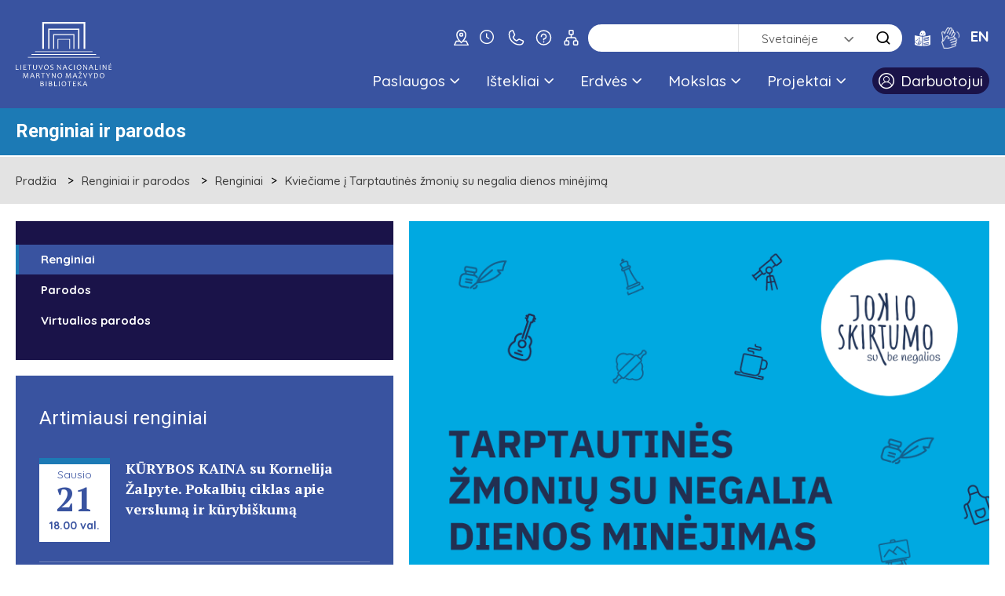

--- FILE ---
content_type: text/html; charset=utf-8
request_url: https://www.lnb.lt/renginiai/9335-kvieciame-i-tarptautines-zmoniu-su-negalia-dienos-minejima
body_size: 15284
content:

<!doctype html>
<html lang="lt">
  <head>
  <script type="module" src="/templates/vaikbiblioteka/js/cookieconsent-config.js"></script>
  <link rel="stylesheet" href="https://cdn.jsdelivr.net/gh/orestbida/cookieconsent@3.0.1/dist/cookieconsent.css">
    <!-- Global site tag (gtag.js) - Google Analytics -->
    <script async src="https://www.googletagmanager.com/gtag/js?id=G-N5925Q3J95"></script>
    <script>
      window.dataLayer = window.dataLayer || [];
      function gtag(){dataLayer.push(arguments);}
      gtag('js', new Date());

      gtag('config', 'G-N5925Q3J95');
    </script>
    <meta charset="utf-8">
    <meta name="viewport" content="width=device-width, initial-scale=1">
    <meta name="theme-color" content="#000">
    <link rel="stylesheet" href="/templates/vaikbiblioteka/css/style.min.css?v=2.1" media="screen">
    <link rel="preconnect" href="https://fonts.gstatic.com">
    <link href="https://fonts.googleapis.com/css2?family=PT+Serif:ital,wght@0,400;0,700;1,400;1,700&family=Quicksand:wght@400;500;600;700&display=swap" rel="stylesheet">
	<link href="https://fonts.googleapis.com/css2?family=Roboto:ital,wght@0,100;0,300;0,400;0,500;0,700;0,900;1,100;1,300;1,400;1,500;1,700;1,900&display=swap" rel="stylesheet">
    <link rel="stylesheet" href="https://www.lnb.lt//templates/vaikbiblioteka/css/fancybox.min.css" type="text/css" />
    <meta charset="utf-8">
	<meta name="rights" content="Lietuvos nacionalinė Martyno Mažvydo biblioteka">
	<meta name="description" content="Nacionalinė kultūros įstaiga, kaupianti, organizuojanti ir sauganti rašytinį Lietuvos kultūros paveldą, formuojanti Lietuvos mokslui, švietimui, kultūrai ir ūkiui aktualių Lietuvos ir užsienio dokumentų fondą bei teikianti bibliotekinio informacinio aprūpinimo paslaugas visuomenei.">
	<title>Kviečiame į Tarptautinės žmonių su negalia dienos minėjimą - Lietuvos nacionalinė Martyno Mažvydo biblioteka</title>
	<link href="/templates/vaikbiblioteka/favicon.ico" rel="icon" type="image/vnd.microsoft.icon">
<link href="/media/vendor/joomla-custom-elements/css/joomla-alert.min.css?0.4.1" rel="stylesheet">
	<link href="https://www.lnb.lt/plugins/content/dearflip/dflip/css/dflip.css" rel="stylesheet">
	<link href="https://www.lnb.lt/plugins/content/dearflip/dflip/css/themify-icons.css" rel="stylesheet">
	<link href="/media/plg_system_jcemediabox/css/jcemediabox.min.css?7d30aa8b30a57b85d658fcd54426884a" rel="stylesheet">
	<link href="/templates/vaikbiblioteka/css/template.css.php" rel="stylesheet">
	<link href="/modules/mod_djmegamenu/themes/default/css/djmegamenu.css?4.3.4.pro" rel="stylesheet">
	<link href="/modules/mod_djmegamenu/assets/css/offcanvas.min.css?4.3.4.pro" rel="stylesheet">
	<link href="/modules/mod_djmegamenu/mobilethemes/dark/djmobilemenu.css?4.3.4.pro" rel="stylesheet">
	<link href="https://cdnjs.cloudflare.com/ajax/libs/animate.css/4.1.1/animate.compat.min.css" rel="stylesheet">
	<link href="https://cdnjs.cloudflare.com/ajax/libs/font-awesome/4.7.0/css/font-awesome.min.css" rel="stylesheet">
	<link href="https://www.lnb.lt/media/com_acym/css/module.min.css?v=972" rel="stylesheet">
	<style>
		@media (min-width: 980px) { #dj-megamenu178mobile { display: none; } }
		@media (max-width: 979px) { #dj-megamenu178, #dj-megamenu178sticky, #dj-megamenu178placeholder { display: none !important; } }
	</style>
	<style>.dj-hideitem, li.item-972 { display: none !important; }
</style>
<script src="/media/vendor/jquery/js/jquery.min.js?3.7.1"></script>
	<script src="/media/legacy/js/jquery-noconflict.min.js?504da4"></script>
	<script type="application/json" class="joomla-script-options new">{"joomla.jtext":{"ERROR":"Klaida","MESSAGE":"Žinutė","NOTICE":"Pranešimas","WARNING":"Įspėjimas","JCLOSE":"Close","JOK":"OK","JOPEN":"Open"},"system.paths":{"root":"","rootFull":"https:\/\/www.lnb.lt\/","base":"","baseFull":"https:\/\/www.lnb.lt\/"},"csrf.token":"a460ddb7e0388cdc3276bb01d4d3e4a8"}</script>
	<script src="/media/system/js/core.min.js?a3d8f8"></script>
	<script src="/media/system/js/messages.min.js?9a4811" type="module"></script>
	<script src="https://www.lnb.lt/plugins/content/dearflip/dflip/js/dflip.min.js"></script>
	<script src="/media/plg_system_jcemediabox/js/jcemediabox.min.js?7d30aa8b30a57b85d658fcd54426884a"></script>
	<script src="/modules/mod_djmegamenu/assets/js/jquery.djmegamenu.min.js?4.3.4.pro" defer></script>
	<script src="/modules/mod_djmegamenu/assets/js/jquery.djmobilemenu.min.js?4.3.4.pro" defer></script>
	<script src="https://www.lnb.lt/media/com_acym/js/module.min.js?v=972"></script>
	<script type="application/ld+json">{"@context":"https://schema.org","@graph":[{"@type":"Organization","@id":"https://www.lnb.lt/#/schema/Organization/base","name":"Lietuvos nacionalinė Martyno Mažvydo biblioteka","url":"https://www.lnb.lt/"},{"@type":"WebSite","@id":"https://www.lnb.lt/#/schema/WebSite/base","url":"https://www.lnb.lt/","name":"Lietuvos nacionalinė Martyno Mažvydo biblioteka","publisher":{"@id":"https://www.lnb.lt/#/schema/Organization/base"}},{"@type":"WebPage","@id":"https://www.lnb.lt/#/schema/WebPage/base","url":"https://www.lnb.lt/renginiai/9335-kvieciame-i-tarptautines-zmoniu-su-negalia-dienos-minejima","name":"Kviečiame į Tarptautinės žmonių su negalia dienos minėjimą - Lietuvos nacionalinė Martyno Mažvydo biblioteka","description":"Nacionalinė kultūros įstaiga, kaupianti, organizuojanti ir sauganti rašytinį Lietuvos kultūros paveldą, formuojanti Lietuvos mokslui, švietimui, kultūrai ir ūkiui aktualių Lietuvos ir užsienio dokumentų fondą bei teikianti bibliotekinio informacinio aprūpinimo paslaugas visuomenei.","isPartOf":{"@id":"https://www.lnb.lt/#/schema/WebSite/base"},"about":{"@id":"https://www.lnb.lt/#/schema/Organization/base"},"inLanguage":"lt-LT"},{"@type":"Article","@id":"https://www.lnb.lt/#/schema/com_content/article/9335","name":"Kviečiame į Tarptautinės žmonių su negalia dienos minėjimą","headline":"Kviečiame į Tarptautinės žmonių su negalia dienos minėjimą","inLanguage":"lt-LT","thumbnailUrl":"media/public/naujienos/Neigaliuju_diena_794x530_Naujiena.png","image":"media/public/naujienos/Neigaliuju_diena_794x530_Naujiena.png","isPartOf":{"@id":"https://www.lnb.lt/#/schema/WebPage/base"}}]}</script>
	<script>jQuery(document).ready(function(){WfMediabox.init({"base":"\/","theme":"standard","width":"","height":"","lightbox":0,"shadowbox":0,"icons":0,"overlay":1,"overlay_opacity":0.8,"overlay_color":"#000000","transition_speed":500,"close":2,"labels":{"close":"PLG_SYSTEM_JCEMEDIABOX_LABEL_CLOSE","next":"PLG_SYSTEM_JCEMEDIABOX_LABEL_NEXT","previous":"PLG_SYSTEM_JCEMEDIABOX_LABEL_PREVIOUS","cancel":"PLG_SYSTEM_JCEMEDIABOX_LABEL_CANCEL","numbers":"PLG_SYSTEM_JCEMEDIABOX_LABEL_NUMBERS","numbers_count":"PLG_SYSTEM_JCEMEDIABOX_LABEL_NUMBERS_COUNT","download":"PLG_SYSTEM_JCEMEDIABOX_LABEL_DOWNLOAD"},"swipe":true,"expand_on_click":true});});</script>
	<script>
        if(typeof acymModule === 'undefined'){
            var acymModule = [];
			acymModule['emailRegex'] = /^[a-z0-9!#$%&\'*+\/=?^_`{|}~-]+(?:\.[a-z0-9!#$%&\'*+\/=?^_`{|}~-]+)*\@([a-z0-9-]+\.)+[a-z0-9]{2,20}$/i;
			acymModule['NAMECAPTION'] = 'Vardas';
			acymModule['NAME_MISSING'] = 'Prašome įvesti vardą';
			acymModule['EMAILCAPTION'] = 'El. paštas';
			acymModule['VALID_EMAIL'] = 'Prašome įrašyti teisingą el. pašto adresą';
			acymModule['VALID_EMAIL_CONFIRMATION'] = 'El. laiško ir patvirtinimo lauko turinys turi būti identiški';
			acymModule['CAPTCHA_MISSING'] = 'Prašome įvesti saugos kodą';
			acymModule['NO_LIST_SELECTED'] = 'Prašome pažymėti naujienas, kurias norite prenumeruoti';
			acymModule['NO_LIST_SELECTED_UNSUB'] = 'Prašome pasirinkti sąrašus, kurių prenumeratos norite atsisakyti';
            acymModule['ACCEPT_TERMS'] = 'Prašome patikrinti paslaugų teikimo sąlygas / privatumo politiką';
        }
		</script>
	<script>window.addEventListener("DOMContentLoaded", (event) => {
acymModule["excludeValuesformAcym96791"] = [];
acymModule["excludeValuesformAcym96791"]["2"] = "El. paštas";  });</script>
	<script>
		var Tawk_API=Tawk_API||{}, Tawk_LoadStart=new Date();
		(function(){
		var s1=document.createElement("script"),s0=document.getElementsByTagName("script")[0];
		s1.async=true;
		s1.src="https://embed.tawk.to/5e7bb4dc69e9320caabd01e1/1e563uhbs";
		s1.charset="UTF-8";
		s1.setAttribute("crossorigin","*");
		s0.parentNode.insertBefore(s1,s0);
		})();
	</script>
	<meta property="og:image" content="https://www.lnb.lt/media/public/naujienos/Neigaliuju_diena_794x530_Naujiena.png">
	<link rel="preload" href="https://cdnjs.cloudflare.com/ajax/libs/animate.css/4.1.1/animate.compat.min.css" as="style">
	<link rel="preload" href="https://cdnjs.cloudflare.com/ajax/libs/font-awesome/4.7.0/css/font-awesome.min.css" as="style">

	<style>
	.visuallyhidden {
	  border: 0;
	  clip: rect(0 0 0 0);
	  height: 1px;
	  margin: -1px;
	  overflow: hidden;
	  padding: 0;
	  position: absolute;
	  width: 1px;
	}
	.side_block__links--spec{
		background: url(/templates/vaikbiblioteka/images/side-deco2.svg) no-repeat #1a1349 left bottom;
		background-size: 220px;
		background-position: left -40px bottom -310px;
	}
	.side_block__links--spec:hover{
		background-color:#281e71;
	}
	</style>
  </head>
  <body class="type-2 "><div class="dj-offcanvas-wrapper"><div class="dj-offcanvas-pusher"><div class="dj-offcanvas-pusher-in">
    <div class="wrapper clearfix wrapper-js">
      <header class="header header-js">
        <div class="header__body">
          <div class="main">
                        <a href="/" class="site_logo" aria-label="LNB.lt logo">
              <img src="/templates/vaikbiblioteka/images/logo.svg" alt="Logotipas" class="site_logo__desktop">
              <img src="/templates/vaikbiblioteka/images/logo-mobile.svg" alt="Logotipas" class="site_logo__mobile">
            </a>
            <div class="header__hold">
			                <a href="/kaip-mus-rasti" class="site_hours" aria-label="kaip-mus-rasti"><img src="https://www.lnb.lt/templates/vaikbiblioteka/images/icon-location.svg" alt="Kaip mus rasti"></a>
                            <a href="/darbo-laikas-virsus" class="site_hours" aria-label="Hours"><i aria-hidden="true" class="icon-clock"></i></a>
                            <a href="/kontaktai-virsus" class="site_hours" aria-label="Contacts"><img src="https://www.lnb.lt/templates/vaikbiblioteka/images/Icon_Telefonas.svg" alt="Telefonas"></a>
                            <a href="/daznai-uzduodami-klausimai" class="site_hours" aria-label="FAQ"><img src="https://www.lnb.lt/templates/vaikbiblioteka/images/Icon_Klaustukas.svg" alt="Klaustukas"></a>
			                <a href="/svetaines-medis" class="site_hours" aria-label="Sitemap"><img src="https://www.lnb.lt/templates/vaikbiblioteka/images/Icon_sitemap.svg" alt="Sitemap"></a>
                            <form id="searchSite" action="/paieska/paieska-svetaineje" style="display: none;">
			    <label for="searchword" style="display: none;">Paieška</label>
                <input type="text" name="q" id="searchword" class="search-query">
              </form>
              <form id="searchCatalog" role="search" method="GET" target="_blank" action="https://www.ibiblioteka.lt/metis/publication"  class="form-inline" style="display: none;">
          			<label for="iframe_q" class="element-invisible">Paieška ...</label>
                <input name="searchPhrase" id="iframe_q" maxlength="200" class="inputbox search-query gantry-width-80" type="search" placeholder="Paieška ...">
                <button class="button btn btn-primary" onclick="this.form.searchword.focus();"><span class="icon-search"></span><span class="visually-hidden">Paieška</span></button>
                 <input type="hidden" name="sigla" value="C1">
          			<div class="clear"></div>
	            </form>
              <form id="searchDatabase" role="search" accept-charset="utf-8" target="_blank" action="https://search.ebscohost.com/login.aspx" method="get" class="form-inline" style="display: none;">
            		<label for="bquery" class="element-invisible">Paieška ...</label>
                <input name="bquery" id="bquery" maxlength="200" class="inputbox search-query gantry-width-80" type="search" placeholder="Paieška ...">
                <button class="button btn btn-primary" onclick="this.form.searchword.focus();"><span class="icon-search"></span><span class="visually-hidden">Paieška</span></button>
                <input name="direct" value="true" type="hidden">
            		<input name="scope" value="site" type="hidden">
            		<input name="site" value="eds-live" type="hidden">
            		<input name="authtype" value="ip,cookie,guest" type="hidden">
            		<input name="custid" value="s8437733" type="hidden">
            		<input name="groupid" value="main" type="hidden">
            		<input name="profile" value="eds" type="hidden">
             </form>
             <form id="searchPublications" action="/paieska/paieska-e-leidiniu-kataloge" method="GET" class="form-inline" style="display: none;">
               <label for="mod-search-searchword2" class="element-invisible" hidden>Paieška ...</label>
               <input name="searchword" id="mod-search-searchword2" maxlength="200" class="inputbox search-query gantry-width-80" type="search" placeholder="Paieška ...">
               <button class="button btn btn-primary" onclick="this.form.searchword.focus();"><span class="icon-search"></span><span class="visually-hidden">Paieška</span></button>
             </form>
              <form action="/paieska/paieska-svetaineje" class="site_search dropdown-js" id="search">
                <div class="site_search__hold">
                  <label for="site-search" class="visually-hidden">Paieška</label>
                  <input type="text" name="searchword" placeholder="" class="site_search__input" id="site-search" value="">
				  <input type="hidden" name="searchphrase" value="all" />
                  <select id="search-mode" class="site-search" aria-label="search">
                    <option value="Site">Svetainėje</option>
                    <option value="Catalog">Kataloge</option>
                    <option value="Database">Duomenų bazėse</option>
                    <!--<option value="Publications">E. leidiniuose</option>-->
                  </select>
                  <button type="submit" class="site_search__btn" aria-label="Search"><i aria-hidden="true" class="icon-search"></i></button>
                </div>
              </form>
              <nav class="nav_lang">
                <ul class="clearfix">
				<li class="nav_lang__items">
				  				  <a href="/lengvai-suprantama-kalba" class="" class="site_hours" aria-label="lengvai-suprantama-kalba"><img src="https://www.lnb.lt/templates/vaikbiblioteka/images/icon-easy_to_read.svg" alt="Lengvai suprantama kalba"></a>
                </li>
				<li class="nav_lang__items">
				  				  <a href="/gestu-kalba" class="" aria-label="gestu-kalba"><img src="https://www.lnb.lt/templates/vaikbiblioteka/images/vertimas-gestu-kalba_ikona_baltas.png" style="height:auto;width:23px;" alt="Gestu kalba"></a>
                </li>
				  
																<li class="nav_lang__items">
					<a class="nav_lang__links " href="/en/">
							EN					</a>
				</li>
					                </ul>
              </nav>
              <a href="#search" class="site_search_toggle dropdown-link-js" aria-label="LNB.lt paieška"><i aria-hidden="true" class="icon-search"></i></a>
              <a href="#nav" class="site_menu_toggle site-menu-toggle-js" aria-label="LNB.lt navigacija"><i aria-hidden="true" class="icon-hamburger"></i></a>
              <div class="header__clear"></div>
              <div class="nav_hold" id="nav">
                <div class="mobile_links_wrap">
                  <a href="javascript:$.pageslide.close();" class="nav_hold__close"><i aria-hidden="true" class="icon-close"></i><span class="visually-hidden">Uždaryti</span></a>
				  <a href="/kaip-mus-rasti" class="site_hours_mobile" aria-label="Contact"><img src="https://www.lnb.lt/templates/vaikbiblioteka/images/icon-location.svg" alt="Kaip mus rasti"></a>
                  <a href="/darbo-laikas-virsus" class="site_hours_mobile" aria-label="Hours"><i aria-hidden="true" class="icon-clock"></i></a>
                  <a href="/kontaktai-virsus" class="site_hours_mobile" aria-label="Contact"><img src="https://www.lnb.lt/templates/vaikbiblioteka/images/Icon_Telefonas.svg" alt="Telefonas"></a>
                  <a href="/daznai-uzduodami-klausimai" class="site_hours_mobile" aria-label="FAQ"><img src="https://www.lnb.lt/templates/vaikbiblioteka/images/Icon_Klaustukas.svg" alt="Klaustukas"></a>
                  <a href="/svetaines-medis" class="site_hours_mobile" aria-label="Sitemap"><img src="https://www.lnb.lt/templates/vaikbiblioteka/images/Icon_sitemap.svg" alt="Sitemap"></a>
                </div>
                <nav class="nav_main">
                  <ul class="clearfix">
<li class="nav_main__items itemid267 first parent"><a href="#" class="nav_main__links nav-main-links-js  "   tabindex="0">
			Paslaugos			<i aria-hidden="true" class="icon-arrow-down"></i> 			</a>
			<div class="nav_main__drop clearfix nav-main-drop-js"><h3>Paslaugos</h3><nav class="nav_main__sub"><ul class="clearfix"><li class="itemid268 first parent nav_main__sub__items"><a href="#" class="nav_main__sub__links "   tabindex="0">
			Lankytojui						</a>
			<ul class="nav_main__sub__sub teisingai clearfix"><li class="nav_main__sub__sub__items"><a class=" nav_main__sub__sub__links " href="/paslaugos/lankytojui/registracija-ir-aptarnavimas" >Registracija ir aptarnavimas</a></li><li class="nav_main__sub__sub__items"><a class=" nav_main__sub__sub__links " href="/paslaugos/lankytojui/leidiniu-uzsakymas-ir-isdavimas" >Leidinių užsakymas ir išdavimas</a></li><li class="nav_main__sub__sub__items"><a class=" nav_main__sub__sub__links " href="/paslaugos/lankytojui/laisvalaikio-skaitiniai-i-namus" >Laisvalaikio skaitiniai į namus</a></li><li class="nav_main__sub__sub__items"><a class=" nav_main__sub__sub__links " href="/paslaugos/lankytojui/mokamos-paslaugos" >Mokamos paslaugos</a></li><li class="nav_main__sub__sub__items"><a class=" nav_main__sub__sub__links " href="/paslaugos/lankytojui/nuotolines-paslaugos" >Nuotolinės paslaugos</a></li><li class="nav_main__sub__sub__items"><a class=" nav_main__sub__sub__links " href="/paslaugos/lankytojui/tarpbibliotekinis-abonementas" >Tarpbibliotekinis abonementas</a></li><li class="nav_main__sub__sub__items"><a class=" nav_main__sub__sub__links " href="/paslaugos/lankytojui/mokymai" >Mokymai</a></li><li class="nav_main__sub__sub__items"><a class=" nav_main__sub__sub__links " href="/paslaugos/lankytojui/konsultacijos" >Konsultacijos</a></li><li class="nav_main__sub__sub__items"><a class=" nav_main__sub__sub__links " href="/paslaugos/lankytojui/kopijavimas-skenavimas-spausdinimas" >Kopijavimas, skenavimas, spausdinimas </a></li></li><li class="itemid1302 nav_main__sub__items"><a class="nav_main__sub__links " href="/paslaugos/kitos-paslaugos" >Kitos paslaugos</a></li></ul><li class="itemid272 first parent nav_main__sub__items"><a class="nav_main__sub__links " href="/renginiai" >Parodos ir renginiai</a><ul class="nav_main__sub__sub teisingai clearfix"><li class="nav_main__sub__sub__items"><a class=" nav_main__sub__sub__links " href="/paslaugos/parodos-ir-renginiai/fotografavimas-ir-filmavimas" >Fotografavimas ir filmavimas</a></li><li class="nav_main__sub__sub__items"><a class=" nav_main__sub__sub__links " href="/paslaugos/parodos-ir-renginiai/erdviu-renginiams-nuoma" >Erdvių renginiams nuoma</a></li><li class="nav_main__sub__sub__items"><a class=" nav_main__sub__sub__links " href="/paslaugos/parodos-ir-renginiai/renginiu-filmavimas" >Renginių filmavimas</a></li><li class="nav_main__sub__sub__items"><a class=" nav_main__sub__sub__links " href="/paslaugos/parodos-ir-renginiai/knygas-pristatantys-renginiai-teikti-paraiska" >Knygas pristatantys renginiai (teikti paraišką)</a></li><li class="nav_main__sub__sub__items"><a class=" nav_main__sub__sub__links " href="/paslaugos/parodos-ir-renginiai/parodos-bibliotekos-parodu-erdvese" >Parodos bibliotekos parodų erdvėse</a></li><li class="nav_main__sub__sub__items"><a class=" nav_main__sub__sub__links " href="/paslaugos/parodos-ir-renginiai/kilnojamosios-parodos" >Kilnojamosios parodos</a></li><li class="nav_main__sub__sub__items"><a class=" nav_main__sub__sub__links " href="/virtualios-parodos" >Virtualios parodos</a></li><li class="nav_main__sub__sub__items"><a class=" nav_main__sub__sub__links " href="/paslaugos/parodos-ir-renginiai/konferencijos" >Konferencijos</a></li><li class="nav_main__sub__sub__items"><a class=" nav_main__sub__sub__links " href="/paslaugos/parodos-ir-renginiai/ekskursijos" >Ekskursijos</a></li><li class="nav_main__sub__sub__items"><a class=" nav_main__sub__sub__links " href="/paslaugos/parodos-ir-renginiai/edukacines-programos" >Edukacinės programos</a></li></li></ul><li class="itemid1324 first parent nav_main__sub__items"><a href="#" class="nav_main__sub__links "   tabindex="0">
			Prieinamumas						</a>
			<ul class="nav_main__sub__sub teisingai clearfix"><li class="nav_main__sub__sub__items"><a class=" nav_main__sub__sub__links " href="/paslaugos/prieinamumas/turintiesiems-regos-negalia" >Turintiems regos negalią</a></li><li class="nav_main__sub__sub__items"><a class=" nav_main__sub__sub__links " href="/paslaugos/prieinamumas/turintiems-judejimo-negalia" >Turintiems judėjimo negalią</a></li><li class="nav_main__sub__sub__items"><a class=" nav_main__sub__sub__links " href="/paslaugos/prieinamumas/asmenims-su-klausos-sutrikimais" >Asmenims su klausos sutrikimais</a></li><li class="nav_main__sub__sub__items"><a class=" nav_main__sub__sub__links " href="/paslaugos/prieinamumas/asmenims-su-intelekto-negalia" >Asmenims su intelekto negalia</a></li><li class="nav_main__sub__sub__items"><a class=" nav_main__sub__sub__links " href="/paslaugos/prieinamumas/asmenims-su-audiosensoriniu-jautrumu" >Asmenims su audiosensoriniu jautrumu</a></li><li class="nav_main__sub__sub__items"><a class=" nav_main__sub__sub__links " href="/paslaugos/prieinamumas/informacijos-teikimas-pasirinktais-prieinamais-bendravimo-budais" >Informacijos teikimas pasirinktais prieinamais bendravimo būdais</a></li><li class="nav_main__sub__sub__items"><a class=" nav_main__sub__sub__links " href="https://www.bibliotekavisiems.lt/manifestas/" target="_blank" >Bibliotekų prieinamumo manifestas</a></li><li class="nav_main__sub__sub__items"><a class=" nav_main__sub__sub__links " href="/paslaugos/prieinamumas/kita-informacija" >Kita informacija</a></li></li></ul></nav></div></li><li class="nav_main__items itemid278 parent"><a href="#" class="nav_main__links nav-main-links-js  "   tabindex="0">
			Ištekliai			<i aria-hidden="true" class="icon-arrow-down"></i> 			</a>
			<div class="nav_main__drop clearfix nav-main-drop-js"><h3>Ištekliai</h3><nav class="nav_main__sub"><ul class="clearfix"><li class="itemid279 first parent nav_main__sub__items"><a href="#" class="nav_main__sub__links "   tabindex="0">
			Katalogai						</a>
			<ul class="nav_main__sub__sub teisingai clearfix"><li class="nav_main__sub__sub__items"><a class=" nav_main__sub__sub__links " href="/istekliai/katalogai/libis-jungtinis-katalogas-ibiblioteka-lt" >LIBIS jungtinis katalogas Ibiblioteka.lt</a></li><li class="nav_main__sub__sub__items"><a class=" nav_main__sub__sub__links " href="/istekliai/katalogai/korteliu-vaizdu-katalogas-ir-kartoteka" >Kortelių vaizdų katalogas ir kartoteka</a></li><li class="nav_main__sub__sub__items"><a class=" nav_main__sub__sub__links " href="/istekliai/katalogai/nacionaline-bibliografija" >Nacionalinė bibliografija</a></li><li class="nav_main__sub__sub__items"><a class=" nav_main__sub__sub__links " href="/istekliai/katalogai/bibliografine-lietuvos-periodines-spaudos-straipsniu-baze" >Bibliografinė LT periodinės spaudos straipsnių bazė</a></li><li class="nav_main__sub__sub__items"><a class=" nav_main__sub__sub__links " href="/istekliai/katalogai/katalogas-lietuvos-leidejai" >Katalogas „Lietuvos leidėjai“</a></li></li></ul><li class="itemid1218 first parent nav_main__sub__items"><a href="#" class="nav_main__sub__links "   tabindex="0">
			Mokslo ir enciklopedijų leidybos centro ištekliai						</a>
			<ul class="nav_main__sub__sub teisingai clearfix"><li class="nav_main__sub__sub__items"><a class=" nav_main__sub__sub__links " href="/istekliai/mokslo-ir-enciklopediju-leidybos-centro-istekliai/visuotine-lietuviu-enciklopedija" >Visuotinė lietuvių enciklopedija</a></li><li class="nav_main__sub__sub__items"><a class=" nav_main__sub__sub__links " href="/istekliai/mokslo-ir-enciklopediju-leidybos-centro-istekliai/mazosios-lietuvos-enciklopedija" >Mažosios Lietuvos enciklopedija</a></li><li class="nav_main__sub__sub__items"><a class=" nav_main__sub__sub__links " href="/istekliai/mokslo-ir-enciklopediju-leidybos-centro-istekliai/pasaulio-vietovardziu-zodynas" >Pasaulio vietovardžių žodynas</a></li><li class="nav_main__sub__sub__items"><a class=" nav_main__sub__sub__links " href="/istekliai/mokslo-ir-enciklopediju-leidybos-centro-istekliai/baltu-religijos-ir-mitologijos-saltiniai" >Baltų religijos ir mitologijos šaltiniai</a></li><li class="nav_main__sub__sub__items"><a class=" nav_main__sub__sub__links " href="/istekliai/mokslo-ir-enciklopediju-leidybos-centro-istekliai/skenuoti-leidiniai" >Skenuoti leidiniai</a></li></li></ul><li class="itemid280 first parent nav_main__sub__items"><a href="#" class="nav_main__sub__links "   tabindex="0">
			Duomenų bazės						</a>
			<ul class="nav_main__sub__sub teisingai clearfix"><li class="nav_main__sub__sub__items"><a class=" nav_main__sub__sub__links " href="/istekliai/duomenu-bazes/lietuvos" >Lietuvos</a></li><li class="nav_main__sub__sub__items"><a class=" nav_main__sub__sub__links " href="/istekliai/duomenu-bazes/uzsienio" >Užsienio</a></li><li class="nav_main__sub__sub__items"><a class=" nav_main__sub__sub__links " href="/istekliai/duomenu-bazes/elektroniniai-periodiniai-leidiniai" >Elektroniniai periodiniai leidiniai</a></li><li class="nav_main__sub__sub__items"><a class=" nav_main__sub__sub__links " href="/istekliai/duomenu-bazes/atvirosios-prieigos-istekliai" >Atvirosios prieigos ištekliai</a></li><li class="nav_main__sub__sub__items"><a class=" nav_main__sub__sub__links " href="/istekliai/duomenu-bazes/lietuvos-kulturos-paveldo-portalas-e-paveldas" >Lietuvos kultūros paveldo portalas „E. paveldas“</a></li><li class="nav_main__sub__sub__items"><a class=" nav_main__sub__sub__links " href="/istekliai/duomenu-bazes/europos-kulturos-paveldo-portalas-europeana" >Europos kultūros paveldo portalas „Europeana“</a></li></li></ul><li class="itemid317 first parent nav_main__sub__items"><a href="#" class="nav_main__sub__links "   tabindex="0">
			Leidiniai						</a>
			<ul class="nav_main__sub__sub teisingai clearfix"><li class="nav_main__sub__sub__items"><a class=" nav_main__sub__sub__links " href="/istekliai/leidiniai/nacionalines-bibliografijos-leidiniai" >Nacionalinės bibliografijos leidiniai</a></li><li class="nav_main__sub__sub__items"><a class=" nav_main__sub__sub__links " href="/istekliai/leidiniai/mokslo-leidiniai" >Mokslo leidiniai</a></li><li class="nav_main__sub__sub__items"><a class=" nav_main__sub__sub__links " href="/istekliai/leidiniai/kiti-leidiniai" >Kiti leidiniai</a></li><li class="nav_main__sub__sub__items"><a class=" nav_main__sub__sub__links " href="/istekliai/leidiniai/isigykite" >Įsigykite</a></li></li><li class="itemid1305 nav_main__sub__items"><a class="nav_main__sub__links " href="/istekliai/analitines-informacijos-biblioteka" >Analitinės informacijos biblioteka</a></li></ul><li class="itemid282 first parent nav_main__sub__items"><a href="#" class="nav_main__sub__links "   tabindex="0">
			Kiti ištekliai 						</a>
			<ul class="nav_main__sub__sub teisingai clearfix"><li class="nav_main__sub__sub__items"><a class=" nav_main__sub__sub__links " href="/istekliai/kiti-istekliai/tinklarasciai" >Tinklaraščiai</a></li><li class="nav_main__sub__sub__items"><a class=" nav_main__sub__sub__links " href="/istekliai/kiti-istekliai/proveniencijos" >Proveniencijos</a></li><li class="nav_main__sub__sub__items"><a class=" nav_main__sub__sub__links " href="/istekliai/kiti-istekliai/biobibliografijos" >Bibliografinė duomenų bazė „Žymūs Lietuvos žmonės“</a></li><li class="nav_main__sub__sub__items"><a class=" nav_main__sub__sub__links " href="/istekliai/kiti-istekliai/senoji-plokstele" >Senoji plokštelė</a></li><li class="nav_main__sub__sub__items"><a class=" nav_main__sub__sub__links " href="/istekliai/kiti-istekliai/idomybes" >Įdomybės</a></li><li class="nav_main__sub__sub__items"><a class=" nav_main__sub__sub__links " href="/istekliai/kiti-istekliai/analitines-apzvalgos" >Analitinės apžvalgos</a></li></li><li class="itemid1052 parent nav_main__sub__items"><a href="#" class="nav_main__sub__links "   tabindex="0">
			Mediateka						</a>
			<ul class="nav_main__sub__sub teisingai clearfix"><li class="nav_main__sub__sub__items"><a class=" nav_main__sub__sub__links " href="/vaizdo-irasai" >Vaizdo įrašai</a></li><li class="nav_main__sub__sub__items"><a class=" nav_main__sub__sub__links " href="/tinklalaides" >Tinklalaidės</a></li></li><li class="itemid1323 nav_main__sub__items"><a class="nav_main__sub__links " href="/istekliai/skaitmeninio-turinio-zenklinimo-zinynas" >Skaitmeninio turinio ženklinimo žinynas</a></li><li class="itemid1407 nav_main__sub__items"><a class="nav_main__sub__links " href="/istekliai/bibliotekos-dokumentai-ir-ju-skolinimas" >Bibliotekos dokumentai ir jų skolinimas</a></li></ul></nav></div></li><li class="nav_main__items itemid1030 parent"><a href="#" class="nav_main__links nav-main-links-js  "   tabindex="0">
			Erdvės			<i aria-hidden="true" class="icon-arrow-down"></i> 			</a>
			<div class="nav_main__drop clearfix nav-main-drop-js"><h3>Erdvės</h3><nav class="nav_main__sub"><ul class="clearfix"><li class="itemid270 first parent nav_main__sub__items"><a href="#" class="nav_main__sub__links "   tabindex="0">
			Skaityklos						</a>
			<ul class="nav_main__sub__sub teisingai clearfix"><li class="nav_main__sub__sub__items"><a class=" nav_main__sub__sub__links " href="/erdves/skaityklos/amerikos-skaitykla" >Amerikos skaitykla</a></li><li class="nav_main__sub__sub__items"><a class=" nav_main__sub__sub__links " href="/erdves/skaityklos/palangos-vasaros-skaitykla" >Palangos vasaros skaitykla</a></li><li class="nav_main__sub__sub__items"><a class=" nav_main__sub__sub__links " href="/erdves/skaityklos/retu-knygu-ir-rankrasciu-skaitykla" >Retų knygų ir rankraščių skaitykla</a></li><li class="nav_main__sub__sub__items"><a class=" nav_main__sub__sub__links " href="/erdves/skaityklos/socialiniu-mokslu-skaitykla" >Socialinių mokslų skaitykla</a></li><li class="nav_main__sub__sub__items"><a class=" nav_main__sub__sub__links " href="/erdves/skaityklos/vaiku-ir-jaunimo-literaturos-skaitykla" >Vaikų ir jaunimo literatūros skaitykla</a></li><li class="nav_main__sub__sub__items"><a class=" nav_main__sub__sub__links " href="/erdves/skaityklos/ziniasklaidos-skaitykla" >Žiniasklaidos skaitykla</a></li><li class="nav_main__sub__sub__items"><a class=" nav_main__sub__sub__links " href="/erdves/skaityklos/humanitariniu-mokslu-skaitykla" >Humanitarinių mokslų skaitykla</a></li><li class="nav_main__sub__sub__items"><a class=" nav_main__sub__sub__links " href="/erdves/skaityklos/lituanistikos-skaitykla" >Lituanistikos skaitykla</a></li><li class="nav_main__sub__sub__items"><a class=" nav_main__sub__sub__links " href="/erdves/skaityklos/muzikos-ir-vizualiuju-menu-skaitykla" >Muzikos ir vizualiųjų menų skaitykla</a></li></li><li class="itemid1043 nav_main__sub__items"><a class="nav_main__sub__links " href="/erdves/susitikimu-kambariai" >Susitikimų kambariai</a></li></ul><li class="itemid702 first parent nav_main__sub__items"><a href="#" class="nav_main__sub__links "   tabindex="0">
			Kūrybos ir laisvalaikio erdvės						</a>
			<ul class="nav_main__sub__sub teisingai clearfix"><li class="nav_main__sub__sub__items"><a class=" nav_main__sub__sub__links " href="/erdves/kurybos-ir-laisvalaikio-erdves/dirbtuves-pats-sau" >Dirbtuvės PATS SAU</a></li><li class="nav_main__sub__sub__items"><a class=" nav_main__sub__sub__links " href="/erdves/kurybos-ir-laisvalaikio-erdves/garso-irasu-studija" >Garso įrašų studija</a></li><li class="nav_main__sub__sub__items"><a class=" nav_main__sub__sub__links " href="/erdves/kurybos-ir-laisvalaikio-erdves/kino-sale" >Kino salė</a></li><li class="nav_main__sub__sub__items"><a class=" nav_main__sub__sub__links " href="/erdves/kurybos-ir-laisvalaikio-erdves/mediju-dirbtuves" >Medijų dirbtuvės</a></li><li class="nav_main__sub__sub__items"><a class=" nav_main__sub__sub__links " href="/erdves/kurybos-ir-laisvalaikio-erdves/muzikavimo-erdve" >Muzikavimo erdvė</a></li><li class="nav_main__sub__sub__items"><a class=" nav_main__sub__sub__links " href="/erdves/kurybos-ir-laisvalaikio-erdves/pazinimo-erdve" >Pažinimo erdvė-Laimės Lukošiūnienės salė</a></li><li class="nav_main__sub__sub__items"><a class=" nav_main__sub__sub__links " href="/erdves/kurybos-ir-laisvalaikio-erdves/tv-studija" >TV studija</a></li><li class="nav_main__sub__sub__items"><a class=" nav_main__sub__sub__links " href="/erdves/kurybos-ir-laisvalaikio-erdves/vaiku-uzimtumo-centras-zaisloteka" >Vaikų užimtumo centras „Žaisloteka“</a></li></li><li class="itemid709 nav_main__sub__items"><a class="nav_main__sub__links " href="/erdves/bendradarbystes-erdve" >Bendradarbystės erdvė</a></li><li class="itemid1128 nav_main__sub__items"><a class="nav_main__sub__links " href="/erdves/vilniaus-zydu-viesoji-biblioteka" >Vilniaus žydų viešoji biblioteka</a></li></ul><li class="itemid866 first parent nav_main__sub__items"><a href="#" class="nav_main__sub__links "   tabindex="0">
			Tyrimų centrai						</a>
			<ul class="nav_main__sub__sub teisingai clearfix"><li class="nav_main__sub__sub__items"><a class=" nav_main__sub__sub__links " href="/erdves/tyrimu-centrai/valstybingumo-centras" >Valstybingumo centras</a></li><li class="nav_main__sub__sub__items"><a class=" nav_main__sub__sub__links " href="/erdves/tyrimu-centrai/adolfo-damusio-demokratijos-studiju-centras" >Adolfo Damušio demokratijos studijų centras</a></li><li class="nav_main__sub__sub__items"><a class=" nav_main__sub__sub__links " href="/erdves/tyrimu-centrai/judaikos-tyrimu-centras" >Judaikos tyrimų centras</a></li></li><li class="itemid1389 parent nav_main__sub__items"><a href="#" class="nav_main__sub__links "   tabindex="0">
			Virtualūs turai						</a>
			<ul class="nav_main__sub__sub teisingai clearfix"><li class="nav_main__sub__sub__items"><a class=" nav_main__sub__sub__links " href="/erdves/virtualus-turai/3d-virtualus-turas" >3D virtualus turas</a></li><li class="nav_main__sub__sub__items"><a class=" nav_main__sub__sub__links " href="/erdves/virtualus-turai/virtualus-turai" >Nematoma biblioteka</a></li></li></ul></nav></div></li><li class="nav_main__items itemid1019 parent"><a href="#" class="nav_main__links nav-main-links-js  "   tabindex="0">
			Mokslas			<i aria-hidden="true" class="icon-arrow-down"></i> 			</a>
			<div class="nav_main__drop clearfix nav-main-drop-js"><h3>Mokslas</h3><nav class="nav_main__sub"><ul class="clearfix"><li class="itemid1023 first parent nav_main__sub__items"><a href="#" class="nav_main__sub__links "   tabindex="0">
			Tyrimai ir tyrimų rezultatai						</a>
			<ul class="nav_main__sub__sub teisingai clearfix"><li class="nav_main__sub__sub__items"><a class=" nav_main__sub__sub__links " href="/mokslas/tyrimai-ir-tyrimu-rezultatai/tyrejai-ir-publikacijos" >Tyrėjai ir publikacijos</a></li><li class="nav_main__sub__sub__items"><a class=" nav_main__sub__sub__links " href="/istekliai/leidiniai/mokslo-leidiniai" >Mokslo leidiniai</a></li><li class="nav_main__sub__sub__items"><a class=" nav_main__sub__sub__links " href="/mokslas/tyrimai-ir-tyrimu-rezultatai/2023-2024-m-mokslines-veiklos-ir-publikaciju-planas" >2023–2024 m. Mokslinės veiklos ir publikacijų planas</a></li></li><li class="itemid1202 nav_main__sub__items"><a class="nav_main__sub__links " href="/mokslas/mokslines-konferencijos" >Mokslinės konferencijos</a></li></ul></nav></div></li><li class="nav_main__items itemid1164 parent"><a href="#" class="nav_main__links nav-main-links-js  "   tabindex="0">
			Projektai			<i aria-hidden="true" class="icon-arrow-down"></i> 			</a>
			<div class="nav_main__drop clearfix nav-main-drop-js"><h3>Projektai</h3><nav class="nav_main__sub"><ul class="clearfix"><li class="itemid345 first parent nav_main__sub__items"><a class="nav_main__sub__links " href="/projektai/programos-ir-projektai" >Programos ir projektai</a><ul class="nav_main__sub__sub teisingai clearfix"><li class="nav_main__sub__sub__items"><a class=" nav_main__sub__sub__links " href="/projektai/programos-ir-projektai/edukacijos-parodos-ir-renginiai" >Edukacijos, parodos ir renginiai</a></li><li class="nav_main__sub__sub__items"><a class=" nav_main__sub__sub__links " href="/projektai/programos-ir-projektai/tyrimai-ir-leidyba" >Tyrimai ir leidyba</a></li><li class="nav_main__sub__sub__items"><a class=" nav_main__sub__sub__links " href="/projektai/programos-ir-projektai/elektronines-paslaugos" >Elektroninės paslaugos</a></li><li class="nav_main__sub__sub__items"><a class=" nav_main__sub__sub__links " href="/projektai/programos-ir-projektai/infrastrukturos-atnaujinimas" >Infrastruktūros atnaujinimas</a></li><li class="nav_main__sub__sub__items"><a class=" nav_main__sub__sub__links " href="/projektai/programos-ir-projektai/kvalifikacijos-kelimas-mokymai" >Kvalifikacijos kėlimas, mokymai</a></li><li class="nav_main__sub__sub__items"><a class=" nav_main__sub__sub__links " href="/projektai/programos-ir-projektai/kulturos-vertybiu-isigijimas" >Kultūros vertybių įsigijimas</a></li></li></ul></nav></div></li>	<li class="nav_main__items">
		<a href="/prisijungti" class="nav_main__links nav_main__links--user"><i aria-hidden="true" class="icon-user"></i>Darbuotojui</a>
	</li>
</ul>
                </nav>
              </div>
            </div>
          </div>
        </div>
        		                        <div class="header__headline">
          <div class="main clearfix">
            <h1 class="h2">Renginiai ir parodos</h1>
          </div>
        </div>
              </header>
      <main class="body" >
                  
<div class="breadcrumb clearfix">
	<ul class="main clearfix">
<li class="breadcrumb__items">
	<a class="breadcrumb__links" href="/">Pradžia</a>
</li>
	<li class="breadcrumb__items">
		<a class="breadcrumb__links" href="/renginiai">Renginiai ir parodos</a>
	</li>
<li class="breadcrumb__items"><a href="/renginiai" class="breadcrumb__links">Renginiai</a></li><li class="breadcrumb__items"><a class="breadcrumb__links">Kviečiame į Tarptautinės žmonių su negalia dienos minėjimą</a></li></div>
                <div class="main clearfix">
          <div id="system-message-container" aria-live="polite"></div>

                       <div class="body__hold"> <div class="content clearfix content--right">
					<img class="img_center" title=""
				 src="/media/public/naujienos/Neigaliuju_diena_794x530_Naujiena.png" alt="Iliustracija"/>
				
		
					<h1 class="page-title">Kviečiame į Tarptautinės žmonių su negalia dienos minėjimą</h1>
							<span class="site_date">2022 m. gruodžio 5 d. 11.00 val. – 13.00 val.</span>
				
	
	
	
	

			
		<p>Gruodžio 5 d. kviečiame dalyvauti renginyje, skirtame Tarptautinei žmonių su negalia dienai paminėti. Organizatoriai kvies kalbėti svarbiausias suinteresuotas institucijas, pasidalins vykstančios kampanijos „Jokio skirtumo, su ar be negalios“ eiga ir rezultatais, aptars meninę instaliaciją „Jokio skirtumo – kiek bežiūrėsi“, realybės eksperimentą, kuriame asmenys, turintys negalią, atlieka stažuotes ir išbando save konkrečiose darbo vietose, išgirsime motyvuojantį Robertos Orlauskaitės pranešimą.</p>
 
<p>Renginyje taip pat bus galimybė keistis kontaktais, diskutuoti, griauti stereotipus, surasti pavyzdžių ir įkvėpti vieniems kitus! Susitikimo vieta – Lietuvos nacionalinė Martyno Mažvydo biblioteka.</p>
<p><strong>Programa</strong></p>
<p>11.05–11.10 val. Sveikinimo žodis. Socialinės apsaugos ir darbo viceministrė Justina Jakštienė</p>
<p>11.10–11.20 val. Sveikinimo žodis. Neįgaliųjų reikalų departamento direktorė Eglė Čaplikienė</p>
<p>11.20–11.50 val. Netradicinių kampanijos „Jokio skirtumo“ veiklų pristatymas | Meninė instaliacija ir realybės eksperimentas</p>
<p>11.50–12.00 val. Memorandumo su Lietuvos darbdaviais pasirašymas</p>
<p>12.00–12.30 val. Motyvacinis pranešimas | Roberta Orlauskaitė „Savęs įgalinimas ir asmeninės motyvacijos vertė“. Roberta dalinsis savo asmenine patirtimi ir pasakos apie vadovo darbą, verslo kūrimą ir visuomeninę veiklą</p>
<p>12.30–13.00 val. Neformalus bendravimas. Kontaktų mugė ir pokalbių sesijos</p>
<p>Kviečiame atvykti visus, jokio skirtumo, su negalia ar be, taip pat darbdavius, nevyriausybines organizacijas ir suinteresuotas institucijas.</p>
<p>Renginys bus verčiamas į lietuvių gestų kalbą. Registracija į renginį <a href="https://docs.google.com/forms/d/e/1FAIpQLSfmD9sd6HM4_AxtTghl62BDB3A3pVB1TxvgtzmX9SWJ77v2Eg/viewform" target="_blank" rel="noopener">čia</a>.</p>
<p>Kurkime pokytį kartu! Iki susitikimo!</p>
<h2>Trumpai apie renginį</h2>
<dl><dt>Data</dt><dd>gruodžio 5 d.</dd><dt>Laikas</dt><dd>11 val.</dd><dt>Vieta</dt><dd>Valstybingumo erdvė, II a.</dd><dt>Dalyvavimas</dt><dd>būtina <a href="https://docs.google.com/forms/d/e/1FAIpQLSfmD9sd6HM4_AxtTghl62BDB3A3pVB1TxvgtzmX9SWJ77v2Eg/viewform" target="_blank" rel="noopener">registruotis</a></dd><dt>Trukmė</dt><dd>2 val.</dd><dt>Organizatorius ir partneriai</dt><dd>Neįgaliųjų reikalų departamentas prie Socialinės apsaugos ir darbo ministerijos, UAB „Idea prima“, Lietuvos nacionalinė Martyno Mažvydo biblioteka</dd><dt>Daugiau informacijos</dt><dd>socialiniame tinkle <a href="https://www.facebook.com/events/693793265692303" target="_blank" rel="noopener">„Facebook“</a><strong>&nbsp;</strong></dd></dl>
	
	
	</div>
<div class="site_side clearfix site-side-pos-js">
	
<nav class="nav_side nav-side-pos-js">
	<ul class="clearfix">
	<li class="nav_side__items"><a  class="item-987 current active nav_side__links" href="/renginiai">
					Renginiai				</a></li><li class="nav_side__items"><a  class="item-1029 nav_side__links" href="/parodos">
					Parodos				</a></li><li class="nav_side__items"><a  class="item-988 last nav_side__links" href="/virtualios-parodos">
					Virtualios parodos				</a></li></ul>
</nav>
<div class="events_calendar clearfix">
  <h2>Artimiausi renginiai</h2>
  <ul class="clearfix">
        <li class="events_calendar__items">
        <div class="clearfix">
          <div class="events_calendar__info">
            <span class="events_calendar__info__month">sausio</span>
            <span class="events_calendar__info__day">21</span>
                          <span class="events_calendar__info__time">18.00 val.</span>
                      </div>
        </div>
        <h3><a href="/renginiai/14049-kurybos-kaina-su-kornelija-zalpyte-pokalbiu-ciklas-apie-versluma-ir-kurybiskuma">KŪRYBOS KAINA su Kornelija Žalpyte. Pokalbių ciklas apie verslumą ir kūrybiškumą</a></h3>
      </li>
      <li class="events_calendar__items">
        <div class="clearfix">
          <div class="events_calendar__info">
            <span class="events_calendar__info__month">sausio</span>
            <span class="events_calendar__info__day">21</span>
                          <span class="events_calendar__info__time">18.30 val.</span>
                      </div>
        </div>
        <h3><a href="/renginiai/14031-augustino-ir-aistes-zemaiciu-knygos-gabaleliai-lietuvos-lotynu-amerika-pristatymas">Augustino ir Aistės Žemaičių knygos „Gabalėliai Lietuvos: Lotynų Amerika“ pristatymas</a></h3>
      </li>
      <li class="events_calendar__items">
        <div class="clearfix">
          <div class="events_calendar__info">
            <span class="events_calendar__info__month">sausio</span>
            <span class="events_calendar__info__day">22</span>
                          <span class="events_calendar__info__time">10.00 val.</span>
                      </div>
        </div>
        <h3><a href="/renginiai/14020-nuotoliniai-mokymai-piesimas-dirbtiniu-intelektu-3-nemokami-irankiai-vaizdu-kurimui-4">Nuotoliniai mokymai „Piešimas dirbtiniu intelektu: 3 nemokami įrankiai vaizdų kūrimui“</a></h3>
      </li>
      <li class="events_calendar__items">
        <div class="clearfix">
          <div class="events_calendar__info">
            <span class="events_calendar__info__month">sausio</span>
            <span class="events_calendar__info__day">22</span>
                          <span class="events_calendar__info__time">10.00 val.</span>
                      </div>
        </div>
        <h3><a href="/renginiai/14062-19-asis-vilniaus-trumpuju-filmu-festivalis-industrijos-dienos">19-asis Vilniaus trumpųjų filmų festivalis. Industrijos dienos</a></h3>
      </li>
  </ul>
  </div>
</div>
 </div> <div class="body__hold">
	<div class="content content--full clearfix">
			<h2>Rekomenduojame</h2>
		<ul class="info_columns info_columns--col-5">
											<li class="info_columns__items">
				<a href="/renginiai/14063-svietimo-erdve-leisti-patirti-diskusija-apie-erdves-skatinancias-laisve-pazinti" class="info_columns__image">
					<img src="/images/Naujienos/Svietimo-erdve-794x530.jpg#joomlaImage://local-images/Naujienos/Svietimo-erdve-794x530.jpg?width=794&height=530" alt="Renginio iliustracija">
				</a>
				<span class="site_date">
										2026 m. sausio 23 d. 14.00 val.				</span>
				<h2><a href="/renginiai/14063-svietimo-erdve-leisti-patirti-diskusija-apie-erdves-skatinancias-laisve-pazinti">Švietimo erdvė: leisti patirti. Diskusija apie erdves, skatinančias laisvę pažinti</a></h2>
			</li>
											<li class="info_columns__items">
				<a href="/renginiai/14049-kurybos-kaina-su-kornelija-zalpyte-pokalbiu-ciklas-apie-versluma-ir-kurybiskuma" class="info_columns__image">
					<img src="/images/Naujienos/kurybos-kaina_kotryna_794x530_naujiena.jpg#joomlaImage://local-images/Naujienos/kurybos-kaina_kotryna_794x530_naujiena.jpg?width=794&height=530" alt="Renginio iliustracija">
				</a>
				<span class="site_date">
										2026 m. sausio 21 d. 18.00 val.				</span>
				<h2><a href="/renginiai/14049-kurybos-kaina-su-kornelija-zalpyte-pokalbiu-ciklas-apie-versluma-ir-kurybiskuma">KŪRYBOS KAINA su Kornelija Žalpyte. Pokalbių ciklas apie verslumą ir kūrybiškumą</a></h2>
			</li>
											<li class="info_columns__items">
				<a href="/renginiai/14034-2026-ieji-pasaulines-tendencijos-ir-nacionalinis-saugumas-izvalgos-issukiai-scenarijai" class="info_columns__image">
					<img src="/images/Naujienos/Pasaulines_tendencijos_2026_794x530_naujiena.jpg#joomlaImage://local-images/Naujienos/Pasaulines_tendencijos_2026_794x530_naujiena.jpg?width=794&height=530" alt="Renginio iliustracija">
				</a>
				<span class="site_date">
										2026 m. sausio 20 d. 17.30 val.				</span>
				<h2><a href="/renginiai/14034-2026-ieji-pasaulines-tendencijos-ir-nacionalinis-saugumas-izvalgos-issukiai-scenarijai">„2026-ieji. Pasaulinės tendencijos ir nacionalinis saugumas. Įžvalgos. Iššūkiai. Scenarijai“</a></h2>
			</li>
											<li class="info_columns__items">
				<a href="/renginiai/14031-augustino-ir-aistes-zemaiciu-knygos-gabaleliai-lietuvos-lotynu-amerika-pristatymas" class="info_columns__image">
					<img src="/images/Naujienos/Knyga_Gabaleliai-Lietuvos-794x530.jpg#joomlaImage://local-images/Naujienos/Knyga_Gabaleliai-Lietuvos-794x530.jpg?width=794&height=530" alt="Renginio iliustracija">
				</a>
				<span class="site_date">
										2026 m. sausio 21 d. 18.30 val.				</span>
				<h2><a href="/renginiai/14031-augustino-ir-aistes-zemaiciu-knygos-gabaleliai-lietuvos-lotynu-amerika-pristatymas">Augustino ir Aistės Žemaičių knygos „Gabalėliai Lietuvos: Lotynų Amerika“ pristatymas</a></h2>
			</li>
				</ul>
		</div>
</div>

                  </div>
      </main>
      <footer class="footer footer-js">
          <div class="footer__top">
            <div class="main">
              <div class="site_side clearfix">
                <ul class="side_block clearfix">
                  <li class="side_block__items no-padding">
                                        <a href="/klausk-bibliotekininko" class="side_block__links side_block__links--center side_block__links--dark-blue">
                      <i aria-hidden="true" class="icon-book"></i><span>Klausk bibliotekininko</span>
                    </a>
                  </li>
                </ul>
              </div>
              <div class="footer__info">
                <div class="footer__info__hold">
                                    <p>Gedimino pr. 51, LT-01109 Vilnius<br><span style="text-decoration: underline;"><a href="/kaip-mus-rasti">Kaip mus rasti?</a></span><a href="/darbo-laikas"><br><span style="text-decoration: underline;">Darbo laikas</span></a><span></span><br>I–V 8.00–21.00 val.<br>VI–VII 10.00–18.00 val.</p>                  <p>Nacionalinė biblioteka nedirba valstybinių<br>švenčių dienomis<br>Informacija <a href="tel:+37052497028">+370 5 249 7028</a><br>Registracija <a href="tel:+37052497013">+370 5 249 7013</a></p>
                </div>
                <nav class="nav_share">
                  <ul class="clearfix">
                    <li class="nav_share__items">
                      <a href="https://www.facebook.com/nacionalinebiblioteka" class="nav_share__links" aria-label="facebook" target="_blank">
                        <i aria-hidden="true" class="icon-facebook"></i>
                      </a>
                    </li>
                    <li class="nav_share__items">
                      <a href="https://www.linkedin.com/company/national-library-of-lithuania" class="nav_share__links" aria-label="linkedin" target="_blank">
                        <i aria-hidden="true" class="icon-linkedin"></i>
                      </a>
                    </li>
                    <li class="nav_share__items">
                      <a href="https://www.youtube.com/user/nbiblioteka" class="nav_share__links" aria-label="youtube" target="_blank">
                        <i aria-hidden="true" class="icon-youtube"></i>
                      </a>
                    </li>
                    <li class="nav_share__items">
                      <a href="https://www.instagram.com/nacionalinebiblioteka/" class="nav_share__links" aria-label="instagram" target="_blank">
                        <i aria-hidden="true" class="icon-instagram"></i>
                      </a>
                    </li>
                    <!--<li class="nav_share__items">
                      <a href="https://www.flickr.com/nacionalinebiblioteka" class="nav_share__links" aria-label="flickr" target="_blank">
                        <i aria-hidden="true" class="icon-flickr"></i>
                      </a>
                    </li>-->
					<li class="nav_share__items">
                      <a href="https://open.spotify.com/show/4OaKQWiqQlJoJBAW2GXFQj" class="nav_share__links" aria-label="spotify" target="_blank">
						<img src="/templates/vaikbiblioteka/images/Spotify.svg" style="height:27px;" alt="Spotify">
					  </a>
                    </li>
                  </ul>
                </nav>
              </div>
            </div>
          </div>
          <div class="footer__middle">
            <div class="main">
              <ul class="footer__banners clearfix " role="banner">

	<li class="footer__banners__items ">
																																																															<a
							class="footer__banners__links"
							href="/component/banners/click/3" target="_blank"
							title="E. paveldas">
							<img
								src="https://www.lnb.lt/media/public/banners/epaveldas1_233x93.png"
								alt="E. paveldas"
																							/>
						</a>
															</li>
	<li class="footer__banners__items ">
																																																															<a
							class="footer__banners__links"
							href="/component/banners/click/5" target="_blank"
							title="Interaktyvi biblioteka">
							<img
								src="https://www.lnb.lt/media/public/banners/ibiblioteka_233x93.png"
								alt="Interaktyvi biblioteka"
																							/>
						</a>
															</li>
	<li class="footer__banners__items ">
																																																															<a
							class="footer__banners__links"
							href="/component/banners/click/45" target="_blank"
							title="Kompetencijų biblioteka">
							<img
								src="https://www.lnb.lt/images/banners/kompetenciju%20biblioteka_233x93%20px-06.jpg#joomlaImage://local-images/banners/kompetenciju%20biblioteka_233x93%20px-06.jpg?width=233&height=93"
								alt="Kompetecijų biblioteka"
																							/>
						</a>
															</li>
	<li class="footer__banners__items ">
																																																															<a
							class="footer__banners__links"
							href="/component/banners/click/20" target="_blank"
							title="Knygų startas">
							<img
								src="https://www.lnb.lt/media/public/banners/knygu-startaslogo_233x93.png"
								alt="Knygų startas"
																							/>
						</a>
															</li>
	<li class="footer__banners__items ">
																																																															<a
							class="footer__banners__links"
							href="/component/banners/click/26" target="_blank"
							title="Kultūrinės edukacijos sistema">
							<img
								src="https://www.lnb.lt/media/public/banners/KES_233x93_grey.png"
								alt="Kultūrinės edukacijos sistema"
																							/>
						</a>
															</li>
	<li class="footer__banners__items ">
																																																															<a
							class="footer__banners__links"
							href="/component/banners/click/49" target="_blank"
							title="Metų knygos rinkimai">
							<img
								src="https://www.lnb.lt/images/banners/MKR24-233x93.png#joomlaImage://local-images/banners/MKR24-233x93.png?width=233&height=93"
								alt="Metų knygos rinkimai"
																							/>
						</a>
															</li>
	<li class="footer__banners__items ">
																																																															<a
							class="footer__banners__links"
							href="/component/banners/click/52" target="_blank"
							title="Biblioteka visiems">
							<img
								src="https://www.lnb.lt/images/banners/Biblioteka-visiems-logo233x93.png#joomlaImage://local-images/banners/Biblioteka-visiems-logo233x93.png?width=233&height=93"
								alt="Biblioteka visiems"
																							/>
						</a>
															</li>
	<li class="footer__banners__items ">
																																																															<a
							class="footer__banners__links"
							href="/component/banners/click/70" target="_blank"
							title="Iniciatyva „TAS sakinys“">
							<img
								src="https://www.lnb.lt/images/banners/TAS-SAKINYS-233x93.png#joomlaImage://local-images/banners/TAS-SAKINYS-233x93.png?width=233&height=93"
								alt="Iniciatyva „TAS sakinys“"
																							/>
						</a>
															</li>
	<li class="footer__banners__items  last">
																																																															<a
							class="footer__banners__links"
							href="/component/banners/click/71" target="_blank"
							title="Medijų ir informacinis raštingumas">
							<img
								src="https://www.lnb.lt/images/banners/skaitmenineapsauga.png#joomlaImage://local-images/banners/skaitmenineapsauga.png?width=233&height=93"
								alt="Medijų ir informacinis raštingumas"
																							/>
						</a>
															</li>
</ul>
              <div class="footer__column">
                <div class="footer__column__hold">
<h4 class="footer-column-mobile-toggle-js">Apie biblioteką<i aria-hidden="true" class="icon-arrow-down"></i></h4>
<div class="footer__column__mobile footer-column-mobile-js">
					<nav class="nav_links"><h5>Veiklos sritys</h5><ul class="clearfix">		<li class="item-991 nav_links__items"><a href="/apie-biblioteka/veiklos-sritys/misija-ir-tikslai" class="nav_links__links">Misija ir tikslai</a></li>		<li class="item-992 nav_links__items"><a href="/apie-biblioteka/veiklos-sritys/veiklos-dokumentai" class="nav_links__links">Veiklos dokumentai</a></li>		<li class="item-993 shallower nav_links__items"><a href="/apie-biblioteka/veiklos-sritys/partneryste" class="nav_links__links">Partnerystė</a></li></ul></nav>		<nav class="nav_links"><h5>Bendra informacija</h5><ul class="clearfix">		<li class="item-285 nav_links__items"><a href="/apie-biblioteka/bendra-informacija/struktura-ir-kontaktine-informacija" class="nav_links__links">Struktūra ir kontaktinė informacija</a></li>		<li class="item-1206 nav_links__items"><a href="/apie-biblioteka/bendra-informacija/ziniasklaidai" class="nav_links__links">Žiniasklaidai</a></li>		<li class="item-791 nav_links__items"><a href="/apie-biblioteka/bendra-informacija/teisine-informacija" class="nav_links__links">Teisinė informacija</a></li>		<li class="item-638 nav_links__items"><a href="/apie-biblioteka/bendra-informacija/karjera-ir-zmogiskuju-istekliu-politika" class="nav_links__links">Karjera ir žmogiškųjų išteklių politika</a></li>		<li class="item-762 nav_links__items"><a href="/apie-biblioteka/bendra-informacija/savanoryste" class="nav_links__links">Savanorystė</a></li>		<li class="item-338 nav_links__items"><a href="/apie-biblioteka/bendra-informacija/istorija" class="nav_links__links">Istorija</a></li>		<li class="item-337 nav_links__items"><a href="/apie-biblioteka/bendra-informacija/rekonstrukcija" class="nav_links__links">Rekonstrukcija</a></li>		<li class="item-714 nav_links__items"><a href="/darbo-laikas" class="nav_links__links">Darbo laikas</a></li>		<li class="item-1225 shallower nav_links__items"><a href="/daznai-uzduodami-klausimai" class="nav_links__links">Dažniausiai užduodami klausimai</a></li></ul></nav>		<nav class="nav_links"><h5>Administracinė informacija</h5><ul class="clearfix">		<li class="item-784 nav_links__items"><a href="/apie-biblioteka/administracine-informacija/nuostatai" class="nav_links__links">Nuostatai</a></li>		<li class="item-789 nav_links__items"><a href="/apie-biblioteka/administracine-informacija/planavimo-dokumentai" class="nav_links__links">Planavimo dokumentai</a></li>		<li class="item-785 nav_links__items"><a href="/apie-biblioteka/administracine-informacija/darbo-uzmokestis" class="nav_links__links">Darbo užmokestis</a></li>		<li class="item-342 nav_links__items"><a href="/apie-biblioteka/administracine-informacija/viesieji-pirkimai" class="nav_links__links">Viešieji pirkimai</a></li>		<li class="item-786 nav_links__items"><a href="/apie-biblioteka/administracine-informacija/biudzeto-vykdymo-ataskaitu-rinkiniai" class="nav_links__links">Biudžeto vykdymo ataskaitų rinkiniai</a></li>		<li class="item-787 nav_links__items"><a href="/apie-biblioteka/administracine-informacija/finansiniu-ataskaitu-rinkiniai" class="nav_links__links">Finansinių ataskaitų rinkiniai</a></li>		<li class="item-788 nav_links__items"><a href="/apie-biblioteka/administracine-informacija/tarnybiniai-lengvieji-automobiliai" class="nav_links__links">Tarnybiniai lengvieji automobiliai</a></li>		<li class="item-1224 nav_links__items"><a href="/apie-biblioteka/administracine-informacija/lesos-veiklai-viesinti" class="nav_links__links">Lėšos veiklai viešinti</a></li>		<li class="item-1307 shallower nav_links__items"><a href="/apie-biblioteka/administracine-informacija/nusisalinimai-nusalinimai" class="nav_links__links">Nusišalinimai / nušalinimai</a></li></ul></nav>		<nav class="nav_links"><h5>Papildoma informacija</h5><ul class="clearfix">		<li class="item-1028 nav_links__items"><a href="/apie-biblioteka/papildoma-informacija/nuorodos" class="nav_links__links">Nuorodos</a></li>		<li class="item-1050 nav_links__items"><a href="/apie-biblioteka/papildoma-informacija/atsiliepimai-ir-pasiulymai" class="nav_links__links">Atsiliepimai ir pasiūlymai</a></li>		<li class="item-494 nav_links__items"><a href="/apie-biblioteka/papildoma-informacija/korupcijos-prevencija" class="nav_links__links">Korupcijos prevencija</a></li>		<li class="item-838 nav_links__items"><a href="/apie-biblioteka/papildoma-informacija/asmens-duomenu-apsauga" class="nav_links__links">Asmens duomenų apsauga</a></li>		<li class="item-900 nav_links__items"><a href="/apie-biblioteka/papildoma-informacija/atviri-duomenys" class="nav_links__links">Atviri duomenys</a></li>		<li class="item-1226 nav_links__items"><a href="/apie-biblioteka/papildoma-informacija/praneseju-apsauga" class="nav_links__links">Pranešėjų apsauga</a></li>		<li class="item-1313 shallower last nav_links__items"><a href="/apie-biblioteka/papildoma-informacija/konsultavimasis-su-visuomene" class="nav_links__links">Konsultavimasis su visuomene</a></li></ul></nav></ul></nav></div>
</div>
              </div>
              <div class="footer__column">
                

			<div class="footer__column__hold"><h4 class="footer-column-mobile-toggle-js">Leidėjams<i aria-hidden="true" class="icon-arrow-down"></i></h4><div class="footer__column__mobile footer-column-mobile-js"><nav class="nav_links"><ul class="clearfix">		<li class="item-304 nav_links__items"><a href="/leidejams/registracija-ir-aptarnavimas" class="nav_links__links">Registracija ir aptarnavimas</a></li>		<li class="item-303 nav_links__items"><a href="/leidejams/apie-isbn-ismn-issn" class="nav_links__links">Apie ISBN, ISMN, ISSN</a></li>		<li class="item-767 nav_links__items"><a href="/leidejams/metodines-rekomendacijos-leidybiniu-duomenu-pateikimui" class="nav_links__links">Metodinės rekomendacijos leidybinių duomenų pateikimui</a></li>		<li class="item-747 nav_links__items"><a href="/leidejams/lietuvos-leidybos-statistika" class="nav_links__links">Lietuvos leidybos statistika </a></li>		<li class="item-306 nav_links__items"><a href="/leidejams/teises-aktai-ir-norminiai-dokumentai" class="nav_links__links">Teisės aktai ir norminiai dokumentai</a></li>		<li class="item-723 nav_links__items"><a href="/leidejams/privalomasis-egzempliorius-ir-jo-pristatymas" class="nav_links__links">Privalomasis egzempliorius ir jo pristatymas</a></li>		<li class="item-307 shallower nav_links__items"><a href="/leidejams/naudingos-nuorodos" class="nav_links__links">Naudingos nuorodos</a></li></ul></nav></div></div>		<div class="footer__column__hold"><h4 class="footer-column-mobile-toggle-js">Informacijos mokslų specialistams<i aria-hidden="true" class="icon-arrow-down"></i></h4><div class="footer__column__mobile footer-column-mobile-js"><nav class="nav_links"><ul class="clearfix">		<li class="item-557 nav_links__items"><a href="/informacijos-mokslu-specialistams/profesine-edukacija-konsultacijos" class="nav_links__links">Profesinė edukacija. Konsultacijos</a></li>		<li class="item-555 nav_links__items"><a href="/informacijos-mokslu-specialistams/norminiai-ir-teises-dokumentai-bibliotekininkui" class="nav_links__links">Norminiai ir teisės dokumentai</a></li>		<li class="item-572 nav_links__items"><a href="/informacijos-mokslu-specialistams/nenustatytu-teisiu-turetoju-kuriniai" class="nav_links__links">Nenustatytų teisių turėtojų kūriniai</a></li>		<li class="item-722 nav_links__items"><a href="/informacijos-mokslu-specialistams/profesiniai-informacijos-istekliai" class="nav_links__links">Profesiniai informacijos ištekliai</a></li>		<li class="item-898 shallower last nav_links__items"><a href="/informacijos-mokslu-specialistams/atlikti-tyrimai" class="nav_links__links">Atlikti tyrimai</a></li></ul></nav></div></div>              </div>
            </div>
          </div>
          <div class="footer__bottom">
            <div class="main">
              <div class="footer__copy">
                <p>2026 © Biudžetinė įstaiga, Gedimino pr. 51, LT-01109 Vilnius, tel. <a href="tel:+37052497028">+370 5 249 7028</a>, el. p. <a href="mailto:biblio@lnb.lt">biblio@lnb.lt</a><br>Duomenys kaupiami ir saugomi Juridinių asmenų registre, kodas 290757560. PVM mokėtojo kodas LT100000031710</p>
                <nav class="nav_bottom">
                  <ul class="clearfix">
                    <li class="nav_bottom__items">
                      <a class="nav_bottom__links" href="/slapuku-politika">Slapukų politika</a>                    </li>
                                        <li class="nav_bottom__items">
                      <a href="/autoriu-teises-publikuojamu-duomenu-naudojimas" class="nav_bottom__links">Autorių teisės. Publikuojamų duomenų naudojimas</a>                    </li>
                                      </ul>
                </nav>
              </div>
              	<div class="acym_module footer__newsletter clearfix" id="acym_module_formAcym96791">
		<div class="acym_fulldiv" id="acym_fulldiv_formAcym96791" >
			<form enctype="multipart/form-data"
				  id="formAcym96791"
				  name="formAcym96791"
				  method="POST"
				  action="/component/acym/frontusers?tmpl=component"
				  onsubmit="return submitAcymForm('subscribe','formAcym96791', 'acymSubmitSubForm')">
				<div class="acym_module_form">
                    <div class="acym_introtext">Kviečiame prenumeruoti naujienlaiškį</div><table class="acym_form" style="width:100%;">
	<tr>
        <td class="onefield acyfield_2 acyfield_text"><input id="email_field_869"  name="user[email]" placeholder="El. paštas" value="" data-authorized-content="{&quot;0&quot;:&quot;all&quot;,&quot;regex&quot;:&quot;&quot;,&quot;message&quot;:&quot;Neteisinga lauko El. pa\u0161tas reik\u0161m\u0117&quot;}" required type="email" class="cell acym__user__edit__email  "><div class="acym__field__error__block" data-acym-field-id="2"></div><label for="email_field_565" class="visuallyhidden">El. paštas</label></td></tr><tr>
		<td  class="acysubbuttons">
			<noscript>
                Norėdami pateikti šią formą turite įgalinti javascript			</noscript>
			<input type="button"
				   class="btn btn-primary button subbutton footer__newsletter__btn"
				   value="Užsakyti"
				   name="Submit"
				   onclick="try{ return submitAcymForm('subscribe','formAcym96791', 'acymSubmitSubForm'); }catch(err){alert('The form could not be submitted '+err);return false;}" />
            		</td>
	</tr>
</table>
				</div>

				<input type="hidden" name="ctrl" value="frontusers" />
				<input type="hidden" name="task" value="notask" />
				<input type="hidden" name="option" value="com_acym" />

                
				<input type="hidden" name="ajax" value="1" />
				<input type="hidden" name="successmode" value="replace" />
				<input type="hidden" name="acy_source" value="Module n°308" />
				<input type="hidden" name="hiddenlists" value="1" />
				<input type="hidden" name="fields" value="name,email" />
				<input type="hidden" name="acyformname" value="formAcym96791" />
				<input type="hidden" name="acysubmode" value="mod_acym" />
				<input type="hidden" name="confirmation_message" value="" />

                			</form>
		</div>
	</div>
                                        </div>
          </div>
        </footer>
    </div>
    <script src="/templates/vaikbiblioteka/js/main.min.js"></script>
    <script src="https://www.lnb.lt/media/com_di/js/jquery-gp-gallery/src/jquery-gp-gallery.js"></script>
    <script>
      jQuery(function ($) {
        // sticky header
        $(window).scroll(function () {
          if($(window).scrollTop() > $('#system-message-container').offset().top) {
            $("header").addClass('sticky');
            $('#system-message-container').css('margin-top', $("header").height() + 'px');
          } else {
            $("header").removeClass('sticky');
            $('#system-message-container').css('margin-top', '0px');
          }
        });
      });
    </script>
  </div></div></div></body>
</html>


--- FILE ---
content_type: image/svg+xml
request_url: https://www.lnb.lt/templates/vaikbiblioteka/images/icon-easy_to_read.svg
body_size: 7958
content:
<svg width="20" height="20" viewBox="0 0 20 20" fill="none" xmlns="http://www.w3.org/2000/svg">
<g clip-path="url(#clip0_1_142)">
<path d="M10.5121 19.9961C10.5012 19.7962 10.4867 19.64 10.4867 19.4874C10.4867 15.7628 10.4867 12.0345 10.4795 8.30996C10.4795 7.95749 10.5302 7.7649 10.9468 7.71039C12.7762 7.4633 14.6128 7.2271 16.4277 6.88917C17.5688 6.67478 18.6773 6.28233 19.8039 5.96983C19.8438 5.95893 19.8873 5.96256 19.9742 5.95166C19.9814 6.11518 19.9996 6.2678 19.9996 6.42041C19.9923 10.0578 19.9778 13.6988 19.9887 17.3362C19.9887 17.7904 19.8402 18.0484 19.4381 18.2519C18.3767 18.7933 17.2464 19.0513 16.08 19.2112C14.3629 19.4474 12.6458 19.6945 10.9323 19.9343C10.8091 19.9525 10.686 19.9706 10.5157 19.9961H10.5121ZM11.53 17.02C12.1857 16.8638 12.7255 16.7148 13.2797 16.6094C14.7106 16.3405 16.1524 16.108 17.5797 15.8209C18.3477 15.6683 18.4129 15.5048 18.2281 14.6545C18.105 14.6872 17.9818 14.7235 17.8586 14.7526C16.79 14.9924 15.7249 15.2468 14.6527 15.4648C13.7181 15.6574 12.7798 15.8173 11.8416 15.9772C11.6134 16.0171 11.5155 16.1225 11.53 16.3551C11.5409 16.5513 11.53 16.7511 11.53 17.0164V17.02ZM11.5807 10.1922C11.7365 10.1741 11.8343 10.1704 11.9321 10.1486C12.9501 9.94514 13.968 9.74165 14.9859 9.5309C15.9749 9.32741 16.9602 9.11665 17.9492 8.91316C18.2064 8.85866 18.3042 8.70604 18.2861 8.44804C18.2716 8.26272 18.2861 8.0774 18.2861 7.85938C18.1484 7.89208 18.0543 7.91388 17.9601 7.93568C16.9639 8.16098 15.9713 8.40807 14.9678 8.61156C14.0042 8.80415 13.0334 8.95677 12.0625 9.10938C11.6387 9.17479 11.454 9.37828 11.5373 9.8107C11.559 9.91971 11.5663 10.036 11.5844 10.1922H11.5807ZM18.2825 11.1988C16.9095 11.7766 15.5257 11.9655 14.1383 12.1363C13.3956 12.2271 12.6603 12.3943 11.9285 12.5578C11.78 12.5905 11.5844 12.7322 11.5481 12.863C11.4866 13.0847 11.53 13.3354 11.53 13.6116C11.6786 13.5898 11.7474 13.5862 11.8162 13.5716C12.8595 13.3572 13.9028 13.1356 14.9497 12.9212C15.9351 12.7213 16.924 12.5287 17.913 12.3325C18.1847 12.278 18.3078 12.129 18.2861 11.8492C18.2716 11.6639 18.2861 11.4786 18.2861 11.1988H18.2825ZM18.2825 16.3587C17.5254 16.5658 16.8407 16.7984 16.1379 16.9328C14.765 17.1945 13.3848 17.4161 12.0046 17.6232C11.617 17.6814 11.4757 17.8485 11.5337 18.2228C11.559 18.3718 11.5626 18.528 11.5771 18.6952C11.6786 18.6879 11.7329 18.6879 11.7872 18.677C12.9465 18.4481 14.1057 18.2192 15.2613 17.983C16.1488 17.8013 17.0327 17.6051 17.9202 17.4234C18.1738 17.3725 18.3042 17.2526 18.2861 16.9837C18.2752 16.7838 18.2861 16.584 18.2861 16.3587H18.2825ZM18.2499 9.56723C18.1303 9.59267 18.0325 9.60721 17.9347 9.62901C16.8805 9.86884 15.8336 10.1305 14.7758 10.3485C13.8159 10.5483 12.845 10.6937 11.8814 10.879C11.7546 10.9045 11.5735 11.028 11.5518 11.137C11.5011 11.3768 11.5373 11.6348 11.5373 11.9219C12.135 11.7802 12.624 11.6494 13.1203 11.5549C14.5947 11.2751 16.0763 11.0316 17.5471 10.73C18.3658 10.5629 18.3694 10.5047 18.2535 9.5636L18.2499 9.56723Z" fill="white"/>
<path d="M9.53456 19.967C9.07087 19.8871 8.63617 19.7998 8.19421 19.7417C6.6184 19.5309 5.03897 19.3456 3.46678 19.124C2.41624 18.975 1.40555 18.6879 0.467309 18.1756C0.18475 18.0229 0.0470932 17.8449 0.0470932 17.5033C0.0398481 13.8223 0.0144902 10.1414 0 6.46037C0 6.29322 0.0217353 6.12607 0.032603 5.91895C0.568741 6.1079 1.0433 6.35136 1.53958 6.43857C3.18785 6.7329 4.84335 6.96546 6.49524 7.23436C7.42261 7.38698 8.34274 7.56503 9.27011 7.71765C9.53456 7.76125 9.58527 7.8957 9.58527 8.13189C9.58165 11.9728 9.58527 15.8136 9.58165 19.6545C9.58165 19.749 9.55267 19.8471 9.53456 19.967ZM5.87578 12.3434C6.04966 12.0418 6.27426 11.7002 6.44814 11.3369C6.9553 10.2794 6.7307 9.26199 5.88303 8.65879C5.37587 8.29905 5.173 8.38262 5.11142 8.97856C5.09693 9.10937 5.07882 9.23655 5.07157 9.36737C5.04259 9.97784 4.83611 10.4684 4.28186 10.8172C3.90873 11.0534 3.56459 11.3696 3.29652 11.7184C2.7314 12.456 2.06848 12.8521 1.11937 12.6087C0.83681 12.536 0.72451 12.6959 0.630324 12.9539C0.347765 13.7606 0.35501 14.5782 0.481799 15.3994C0.568741 15.9844 0.612211 16.028 1.20269 15.9989C1.80041 15.9699 2.24961 16.0862 2.61911 16.6494C3.09366 17.3652 3.79643 17.7867 4.72381 17.6923C4.91218 17.6741 5.11867 17.7577 5.30342 17.8267C6.01706 18.0956 6.42641 17.9684 6.84662 17.3325C6.89009 17.2708 6.99515 17.249 7.04949 17.1908C7.24873 16.9837 7.44435 16.7693 7.63272 16.5476C7.72328 16.4423 7.79573 16.3187 7.86094 16.1988C7.98048 15.9771 8.0964 15.7591 8.19784 15.5266C8.24855 15.4139 8.22682 15.2649 8.28478 15.1596C8.67601 14.451 8.65428 14.0694 7.99497 13.6007C7.33205 13.1283 6.59667 12.7613 5.87578 12.3361V12.3434Z" fill="white"/>
<path d="M10.2738 0.00673571C11.5888 -0.0659392 12.8023 0.907904 13.3892 2.21605C13.947 3.46243 14.034 4.75967 13.6572 6.07145C13.6174 6.20227 13.429 6.35489 13.2841 6.38396C12.3531 6.57291 11.4149 6.74006 10.4766 6.89631C10.2412 6.93628 9.98396 6.93265 9.74849 6.89631C8.76678 6.73643 7.78869 6.55111 6.80698 6.38759C6.53891 6.34398 6.33967 6.28221 6.32518 5.95517C6.24911 3.92754 6.71642 2.10341 8.31034 0.718949C8.86459 0.232028 9.52752 -0.0477704 10.2738 0.00673571ZM11.2989 5.80256C10.339 5.87887 9.46231 5.95154 8.7378 5.28293C8.97689 5.85343 9.28481 6.34035 9.91875 6.43483C10.4476 6.51114 10.8824 6.29311 11.2953 5.80256H11.2989ZM7.98793 3.77493C8.14008 3.96388 8.26687 4.28002 8.448 4.31636C8.79214 4.38176 8.91531 4.05473 8.96964 3.75676C9.04934 3.30981 8.90082 2.9646 8.6255 2.93917C8.32845 2.91373 8.10023 3.23713 7.98793 3.77493ZM11.3026 4.27638C11.3171 4.49078 11.375 4.77057 11.7264 4.79964C11.9836 4.82145 12.2408 4.38903 12.2227 3.98205C12.2118 3.70589 12.1865 3.39702 11.8025 3.38975C11.5272 3.38248 11.2917 3.78583 11.2989 4.27638H11.3026Z" fill="white"/>
<path d="M4.006 17.2709C3.47711 17.1292 3.06776 16.7113 2.75984 16.2353C2.45554 15.7629 2.09329 15.5957 1.54266 15.6284C0.908715 15.6648 0.854377 15.6284 0.814528 14.9816C0.781925 14.4438 0.872489 13.8951 0.923205 13.3537C0.948563 13.0921 1.10433 12.9576 1.36878 13.023C2.23819 13.2338 2.83591 12.8777 3.36118 12.2018C3.7017 11.7621 4.13279 11.366 4.59285 11.0572C5.13623 10.6938 5.33547 10.1996 5.42242 9.61095C5.45502 9.40019 5.48762 9.1858 5.52022 8.96777C6.28821 9.32025 6.54903 10.1669 6.14693 11.0572C5.95855 11.4751 5.69048 11.8566 5.42966 12.2381C5.20506 12.5688 5.26302 12.6524 5.62528 12.8159C6.3679 13.1538 7.09241 13.5318 7.80243 13.9387C8.08499 14.0986 8.27337 14.4039 8.09586 14.7563C7.92198 15.1088 7.57059 15.2687 7.22283 15.1669C6.60337 14.9853 6.00565 14.7236 5.40793 14.4729C5.32098 14.4366 5.21231 14.2658 5.23404 14.1895C5.26665 14.0695 5.40793 13.8915 5.49124 13.8951C5.83901 13.9206 6.18315 14.0078 6.52729 14.0732C6.72291 14.1095 6.88955 14.4584 7.09966 14.1459C7.12139 14.1132 6.87144 13.837 6.70842 13.757C6.41137 13.6153 6.08897 13.4809 5.77018 13.4591C5.53834 13.4445 5.20869 13.5427 5.06741 13.7134C4.745 14.0986 4.46606 14.5383 4.25958 14.9962C4.04222 15.4794 3.89008 16.0027 3.79589 16.5223C3.75242 16.7549 3.9263 17.0238 3.99875 17.2709H4.006Z" fill="white"/>
<path d="M7.8719 15.6975C7.68353 15.8101 7.50965 15.9664 7.30679 16.0281C6.6511 16.2207 6.06425 15.9264 5.48102 15.6902C5.26729 15.603 5.04269 15.5158 4.87605 15.3704C4.771 15.2796 4.6913 15.0543 4.73115 14.9307C4.8036 14.7054 4.99197 14.6945 5.22382 14.8036C5.74184 15.047 6.27074 15.2832 6.81412 15.4649C7.11841 15.5666 7.45893 15.5448 7.78496 15.5812C7.81394 15.6211 7.84655 15.6611 7.87553 15.7011L7.8719 15.6975Z" fill="white"/>
<path d="M7.25975 16.5987C7.10398 16.6895 6.95908 16.8348 6.79606 16.8603C5.86869 16.9947 5.13693 16.5114 4.41604 16.0427C4.33635 15.9918 4.36533 15.7738 4.3291 15.5376C5.32168 16.0318 6.17298 16.5296 7.19816 16.4642C7.2199 16.5078 7.23801 16.555 7.25975 16.5987Z" fill="white"/>
<path d="M4.25363 16.5039C4.95279 16.7946 5.65556 17.0817 6.35109 17.3724C6.16996 17.6994 5.77511 17.6849 4.99263 17.2779C4.39854 16.9702 4.1522 16.7122 4.25363 16.5039Z" fill="white"/>
</g>
<defs>
<clipPath id="clip0_1_142">
<rect width="20" height="20" fill="white"/>
</clipPath>
</defs>
</svg>


--- FILE ---
content_type: image/svg+xml
request_url: https://www.lnb.lt/templates/vaikbiblioteka/images/icon-location.svg
body_size: 1081
content:
<svg width="20" height="20" viewBox="0 0 20 20" fill="none" xmlns="http://www.w3.org/2000/svg">
<g clip-path="url(#clip0_1_18)">
<path d="M11.9062 14.375H16.25L18.75 19.375H1.25L3.75 14.375H8.09375" stroke="white" stroke-width="1.5" stroke-miterlimit="10" stroke-linecap="round" stroke-linejoin="round"/>
<path d="M10 0.625C8.49987 0.625 7.06118 1.22092 6.00043 2.28168C4.93967 3.34243 4.34375 4.78112 4.34375 6.28125C4.34375 11.375 10 16.375 10 16.375C10 16.375 15.6562 11.375 15.6562 6.28125C15.6562 4.78112 15.0603 3.34243 13.9996 2.28168C12.9388 1.22092 11.5001 0.625 10 0.625Z" stroke="white" stroke-width="1.5" stroke-miterlimit="10" stroke-linecap="round" stroke-linejoin="round"/>
<path d="M10 8.125C11.0355 8.125 11.875 7.28553 11.875 6.25C11.875 5.21447 11.0355 4.375 10 4.375C8.96447 4.375 8.125 5.21447 8.125 6.25C8.125 7.28553 8.96447 8.125 10 8.125Z" stroke="white" stroke-width="1.5" stroke-miterlimit="10" stroke-linecap="round" stroke-linejoin="round"/>
</g>
<defs>
<clipPath id="clip0_1_18">
<rect width="20" height="20" fill="white"/>
</clipPath>
</defs>
</svg>
